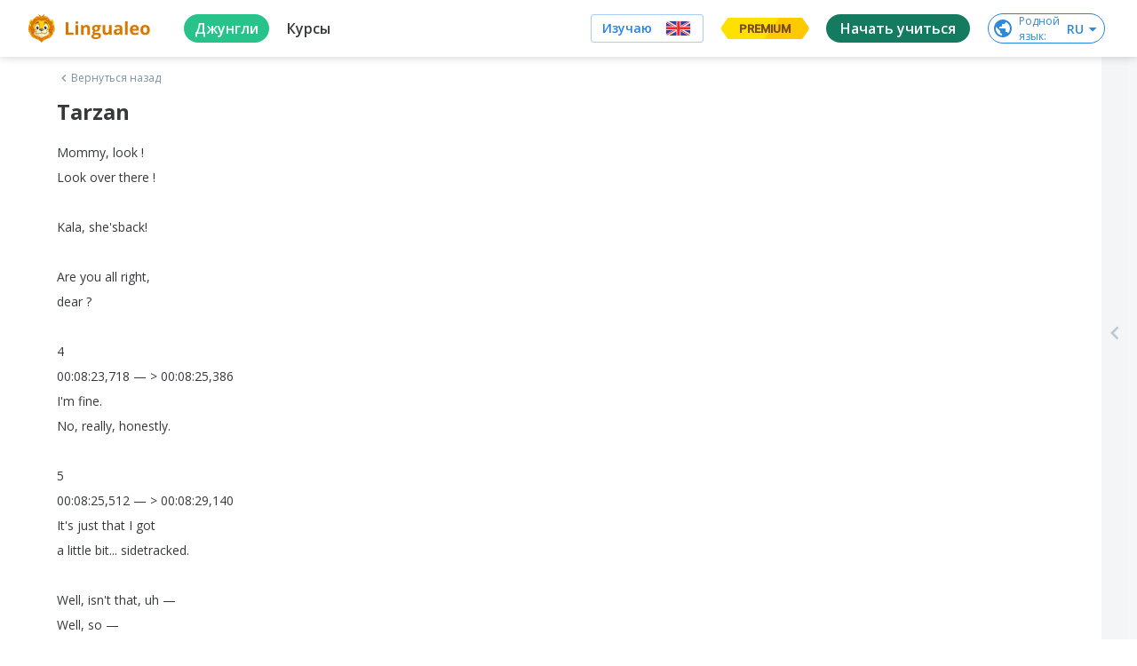

--- FILE ---
content_type: text/javascript
request_url: https://cdn-frontend-static.lingualeo.com/_next/static/chunks/webpack-56d6ebbde97abe2eefbe.js
body_size: 8219
content:
!function(e){function c(c){for(var a,f,r=c[0],n=c[1],o=c[2],u=0,l=[];u<r.length;u++)f=r[u],Object.prototype.hasOwnProperty.call(b,f)&&b[f]&&l.push(b[f][0]),b[f]=0;for(a in n)Object.prototype.hasOwnProperty.call(n,a)&&(e[a]=n[a]);for(i&&i(c);l.length;)l.shift()();return t.push.apply(t,o||[]),d()}function d(){for(var e,c=0;c<t.length;c++){for(var d=t[c],a=!0,f=1;f<d.length;f++){var n=d[f];0!==b[n]&&(a=!1)}a&&(t.splice(c--,1),e=r(r.s=d[0]))}return e}var a={},f={1:0},b={1:0},t=[];function r(c){if(a[c])return a[c].exports;var d=a[c]={i:c,l:!1,exports:{}},f=!0;try{e[c].call(d.exports,d,d.exports,r),f=!1}finally{f&&delete a[c]}return d.l=!0,d.exports}r.e=function(e){var c=[];f[e]?c.push(f[e]):0!==f[e]&&{176:1,177:1,178:1,179:1,180:1,181:1,182:1,183:1,184:1,185:1,186:1,187:1,188:1,189:1,190:1}[e]&&c.push(f[e]=new Promise((function(c,d){for(var a="static/css/"+{22:"31d6cfe0d16ae931b73c",23:"31d6cfe0d16ae931b73c",24:"31d6cfe0d16ae931b73c",26:"31d6cfe0d16ae931b73c",29:"31d6cfe0d16ae931b73c",36:"31d6cfe0d16ae931b73c",38:"31d6cfe0d16ae931b73c",44:"31d6cfe0d16ae931b73c",176:"dd73436490d7fb38c1eb",177:"419886a71c69032a2e65",178:"8d0b5c08fb0137d02475",179:"23e9e807a14493af1059",180:"ddea0e89712b6006f20c",181:"6a317980350ee1090374",182:"472d14659a7be620fce6",183:"80f57cef9006dafb1260",184:"30078375dc970897d6cc",185:"ec743e3ca783eab6ecb4",186:"e123f72fd63deb9d465e",187:"8648b10b7853b1b5667f",188:"af16f5b6e386c1bb030b",189:"0cb3e5433ea4a73fdef8",190:"879409e89f0ba8fb6a2f",191:"31d6cfe0d16ae931b73c",192:"31d6cfe0d16ae931b73c",193:"31d6cfe0d16ae931b73c",194:"31d6cfe0d16ae931b73c",195:"31d6cfe0d16ae931b73c",196:"31d6cfe0d16ae931b73c",197:"31d6cfe0d16ae931b73c",198:"31d6cfe0d16ae931b73c",199:"31d6cfe0d16ae931b73c",200:"31d6cfe0d16ae931b73c",201:"31d6cfe0d16ae931b73c",202:"31d6cfe0d16ae931b73c",203:"31d6cfe0d16ae931b73c",204:"31d6cfe0d16ae931b73c",205:"31d6cfe0d16ae931b73c",206:"31d6cfe0d16ae931b73c",207:"31d6cfe0d16ae931b73c",208:"31d6cfe0d16ae931b73c",209:"31d6cfe0d16ae931b73c",210:"31d6cfe0d16ae931b73c",211:"31d6cfe0d16ae931b73c",212:"31d6cfe0d16ae931b73c",213:"31d6cfe0d16ae931b73c",214:"31d6cfe0d16ae931b73c",215:"31d6cfe0d16ae931b73c",216:"31d6cfe0d16ae931b73c",217:"31d6cfe0d16ae931b73c",218:"31d6cfe0d16ae931b73c",219:"31d6cfe0d16ae931b73c",220:"31d6cfe0d16ae931b73c",221:"31d6cfe0d16ae931b73c",222:"31d6cfe0d16ae931b73c",223:"31d6cfe0d16ae931b73c",224:"31d6cfe0d16ae931b73c",225:"31d6cfe0d16ae931b73c",226:"31d6cfe0d16ae931b73c",227:"31d6cfe0d16ae931b73c",228:"31d6cfe0d16ae931b73c",229:"31d6cfe0d16ae931b73c",230:"31d6cfe0d16ae931b73c",231:"31d6cfe0d16ae931b73c",232:"31d6cfe0d16ae931b73c",233:"31d6cfe0d16ae931b73c",234:"31d6cfe0d16ae931b73c",235:"31d6cfe0d16ae931b73c",236:"31d6cfe0d16ae931b73c",237:"31d6cfe0d16ae931b73c",238:"31d6cfe0d16ae931b73c",239:"31d6cfe0d16ae931b73c",240:"31d6cfe0d16ae931b73c",241:"31d6cfe0d16ae931b73c",242:"31d6cfe0d16ae931b73c",243:"31d6cfe0d16ae931b73c",244:"31d6cfe0d16ae931b73c",245:"31d6cfe0d16ae931b73c",246:"31d6cfe0d16ae931b73c",247:"31d6cfe0d16ae931b73c",248:"31d6cfe0d16ae931b73c",249:"31d6cfe0d16ae931b73c",250:"31d6cfe0d16ae931b73c",251:"31d6cfe0d16ae931b73c",252:"31d6cfe0d16ae931b73c",253:"31d6cfe0d16ae931b73c",254:"31d6cfe0d16ae931b73c",255:"31d6cfe0d16ae931b73c",256:"31d6cfe0d16ae931b73c",257:"31d6cfe0d16ae931b73c",258:"31d6cfe0d16ae931b73c",259:"31d6cfe0d16ae931b73c",260:"31d6cfe0d16ae931b73c",261:"31d6cfe0d16ae931b73c",262:"31d6cfe0d16ae931b73c",263:"31d6cfe0d16ae931b73c",264:"31d6cfe0d16ae931b73c",265:"31d6cfe0d16ae931b73c",266:"31d6cfe0d16ae931b73c",267:"31d6cfe0d16ae931b73c",268:"31d6cfe0d16ae931b73c",269:"31d6cfe0d16ae931b73c",270:"31d6cfe0d16ae931b73c",271:"31d6cfe0d16ae931b73c",272:"31d6cfe0d16ae931b73c",273:"31d6cfe0d16ae931b73c",274:"31d6cfe0d16ae931b73c",275:"31d6cfe0d16ae931b73c",276:"31d6cfe0d16ae931b73c",277:"31d6cfe0d16ae931b73c",278:"31d6cfe0d16ae931b73c",279:"31d6cfe0d16ae931b73c",280:"31d6cfe0d16ae931b73c",281:"31d6cfe0d16ae931b73c",282:"31d6cfe0d16ae931b73c",283:"31d6cfe0d16ae931b73c",284:"31d6cfe0d16ae931b73c",285:"31d6cfe0d16ae931b73c",286:"31d6cfe0d16ae931b73c",287:"31d6cfe0d16ae931b73c",288:"31d6cfe0d16ae931b73c",289:"31d6cfe0d16ae931b73c",290:"31d6cfe0d16ae931b73c",291:"31d6cfe0d16ae931b73c",292:"31d6cfe0d16ae931b73c",293:"31d6cfe0d16ae931b73c",294:"31d6cfe0d16ae931b73c",295:"31d6cfe0d16ae931b73c",296:"31d6cfe0d16ae931b73c",297:"31d6cfe0d16ae931b73c",298:"31d6cfe0d16ae931b73c",299:"31d6cfe0d16ae931b73c",300:"31d6cfe0d16ae931b73c",301:"31d6cfe0d16ae931b73c",302:"31d6cfe0d16ae931b73c",303:"31d6cfe0d16ae931b73c",304:"31d6cfe0d16ae931b73c",305:"31d6cfe0d16ae931b73c",306:"31d6cfe0d16ae931b73c",307:"31d6cfe0d16ae931b73c",308:"31d6cfe0d16ae931b73c",309:"31d6cfe0d16ae931b73c",310:"31d6cfe0d16ae931b73c",311:"31d6cfe0d16ae931b73c",312:"31d6cfe0d16ae931b73c",313:"31d6cfe0d16ae931b73c",314:"31d6cfe0d16ae931b73c",315:"31d6cfe0d16ae931b73c",316:"31d6cfe0d16ae931b73c",317:"31d6cfe0d16ae931b73c",318:"31d6cfe0d16ae931b73c",319:"31d6cfe0d16ae931b73c",320:"31d6cfe0d16ae931b73c",321:"31d6cfe0d16ae931b73c",322:"31d6cfe0d16ae931b73c",323:"31d6cfe0d16ae931b73c",324:"31d6cfe0d16ae931b73c",325:"31d6cfe0d16ae931b73c",326:"31d6cfe0d16ae931b73c",327:"31d6cfe0d16ae931b73c",328:"31d6cfe0d16ae931b73c",329:"31d6cfe0d16ae931b73c",330:"31d6cfe0d16ae931b73c",331:"31d6cfe0d16ae931b73c",332:"31d6cfe0d16ae931b73c",333:"31d6cfe0d16ae931b73c",334:"31d6cfe0d16ae931b73c",335:"31d6cfe0d16ae931b73c",336:"31d6cfe0d16ae931b73c",337:"31d6cfe0d16ae931b73c",338:"31d6cfe0d16ae931b73c",339:"31d6cfe0d16ae931b73c",340:"31d6cfe0d16ae931b73c",341:"31d6cfe0d16ae931b73c",342:"31d6cfe0d16ae931b73c",343:"31d6cfe0d16ae931b73c",344:"31d6cfe0d16ae931b73c",345:"31d6cfe0d16ae931b73c",346:"31d6cfe0d16ae931b73c",347:"31d6cfe0d16ae931b73c",348:"31d6cfe0d16ae931b73c",349:"31d6cfe0d16ae931b73c",350:"31d6cfe0d16ae931b73c",351:"31d6cfe0d16ae931b73c",352:"31d6cfe0d16ae931b73c",353:"31d6cfe0d16ae931b73c",354:"31d6cfe0d16ae931b73c",355:"31d6cfe0d16ae931b73c",356:"31d6cfe0d16ae931b73c",357:"31d6cfe0d16ae931b73c",358:"31d6cfe0d16ae931b73c",359:"31d6cfe0d16ae931b73c",360:"31d6cfe0d16ae931b73c",361:"31d6cfe0d16ae931b73c",362:"31d6cfe0d16ae931b73c",363:"31d6cfe0d16ae931b73c",364:"31d6cfe0d16ae931b73c",365:"31d6cfe0d16ae931b73c",366:"31d6cfe0d16ae931b73c",367:"31d6cfe0d16ae931b73c",368:"31d6cfe0d16ae931b73c",369:"31d6cfe0d16ae931b73c",370:"31d6cfe0d16ae931b73c",371:"31d6cfe0d16ae931b73c",372:"31d6cfe0d16ae931b73c",373:"31d6cfe0d16ae931b73c",374:"31d6cfe0d16ae931b73c",375:"31d6cfe0d16ae931b73c",376:"31d6cfe0d16ae931b73c",377:"31d6cfe0d16ae931b73c",378:"31d6cfe0d16ae931b73c",379:"31d6cfe0d16ae931b73c",380:"31d6cfe0d16ae931b73c",381:"31d6cfe0d16ae931b73c",382:"31d6cfe0d16ae931b73c",383:"31d6cfe0d16ae931b73c",384:"31d6cfe0d16ae931b73c",385:"31d6cfe0d16ae931b73c",386:"31d6cfe0d16ae931b73c",387:"31d6cfe0d16ae931b73c",388:"31d6cfe0d16ae931b73c",389:"31d6cfe0d16ae931b73c",390:"31d6cfe0d16ae931b73c",391:"31d6cfe0d16ae931b73c",392:"31d6cfe0d16ae931b73c",393:"31d6cfe0d16ae931b73c",394:"31d6cfe0d16ae931b73c",395:"31d6cfe0d16ae931b73c",396:"31d6cfe0d16ae931b73c",397:"31d6cfe0d16ae931b73c",398:"31d6cfe0d16ae931b73c",399:"31d6cfe0d16ae931b73c",400:"31d6cfe0d16ae931b73c",401:"31d6cfe0d16ae931b73c",402:"31d6cfe0d16ae931b73c",403:"31d6cfe0d16ae931b73c",404:"31d6cfe0d16ae931b73c",405:"31d6cfe0d16ae931b73c",406:"31d6cfe0d16ae931b73c",407:"31d6cfe0d16ae931b73c",408:"31d6cfe0d16ae931b73c",409:"31d6cfe0d16ae931b73c",410:"31d6cfe0d16ae931b73c",411:"31d6cfe0d16ae931b73c",412:"31d6cfe0d16ae931b73c",413:"31d6cfe0d16ae931b73c",414:"31d6cfe0d16ae931b73c",415:"31d6cfe0d16ae931b73c",416:"31d6cfe0d16ae931b73c",417:"31d6cfe0d16ae931b73c",418:"31d6cfe0d16ae931b73c",419:"31d6cfe0d16ae931b73c",420:"31d6cfe0d16ae931b73c",421:"31d6cfe0d16ae931b73c",422:"31d6cfe0d16ae931b73c",423:"31d6cfe0d16ae931b73c",424:"31d6cfe0d16ae931b73c",425:"31d6cfe0d16ae931b73c",426:"31d6cfe0d16ae931b73c",427:"31d6cfe0d16ae931b73c",428:"31d6cfe0d16ae931b73c",429:"31d6cfe0d16ae931b73c",430:"31d6cfe0d16ae931b73c",431:"31d6cfe0d16ae931b73c",432:"31d6cfe0d16ae931b73c",433:"31d6cfe0d16ae931b73c",434:"31d6cfe0d16ae931b73c",435:"31d6cfe0d16ae931b73c",436:"31d6cfe0d16ae931b73c",437:"31d6cfe0d16ae931b73c",438:"31d6cfe0d16ae931b73c",439:"31d6cfe0d16ae931b73c",440:"31d6cfe0d16ae931b73c",441:"31d6cfe0d16ae931b73c",442:"31d6cfe0d16ae931b73c",443:"31d6cfe0d16ae931b73c",444:"31d6cfe0d16ae931b73c",445:"31d6cfe0d16ae931b73c",446:"31d6cfe0d16ae931b73c",447:"31d6cfe0d16ae931b73c",448:"31d6cfe0d16ae931b73c",449:"31d6cfe0d16ae931b73c",450:"31d6cfe0d16ae931b73c",451:"31d6cfe0d16ae931b73c",452:"31d6cfe0d16ae931b73c",453:"31d6cfe0d16ae931b73c",454:"31d6cfe0d16ae931b73c",455:"31d6cfe0d16ae931b73c",456:"31d6cfe0d16ae931b73c",457:"31d6cfe0d16ae931b73c",458:"31d6cfe0d16ae931b73c",459:"31d6cfe0d16ae931b73c",460:"31d6cfe0d16ae931b73c",461:"31d6cfe0d16ae931b73c",462:"31d6cfe0d16ae931b73c",463:"31d6cfe0d16ae931b73c",464:"31d6cfe0d16ae931b73c",465:"31d6cfe0d16ae931b73c",466:"31d6cfe0d16ae931b73c",467:"31d6cfe0d16ae931b73c",468:"31d6cfe0d16ae931b73c",469:"31d6cfe0d16ae931b73c",470:"31d6cfe0d16ae931b73c",471:"31d6cfe0d16ae931b73c",472:"31d6cfe0d16ae931b73c",473:"31d6cfe0d16ae931b73c",474:"31d6cfe0d16ae931b73c",475:"31d6cfe0d16ae931b73c",476:"31d6cfe0d16ae931b73c",477:"31d6cfe0d16ae931b73c",478:"31d6cfe0d16ae931b73c",479:"31d6cfe0d16ae931b73c",480:"31d6cfe0d16ae931b73c",481:"31d6cfe0d16ae931b73c",482:"31d6cfe0d16ae931b73c",483:"31d6cfe0d16ae931b73c",484:"31d6cfe0d16ae931b73c",485:"31d6cfe0d16ae931b73c",486:"31d6cfe0d16ae931b73c",487:"31d6cfe0d16ae931b73c",488:"31d6cfe0d16ae931b73c",489:"31d6cfe0d16ae931b73c",490:"31d6cfe0d16ae931b73c",491:"31d6cfe0d16ae931b73c",492:"31d6cfe0d16ae931b73c"}[e]+".css",b=r.p+a,t=document.getElementsByTagName("link"),n=0;n<t.length;n++){var o=(i=t[n]).getAttribute("data-href")||i.getAttribute("href");if("stylesheet"===i.rel&&(o===a||o===b))return c()}var u=document.getElementsByTagName("style");for(n=0;n<u.length;n++){var i;if((o=(i=u[n]).getAttribute("data-href"))===a||o===b)return c()}var l=document.createElement("link");l.rel="stylesheet",l.type="text/css";l.onerror=l.onload=function(a){if(l.onerror=l.onload=null,"load"===a.type)c();else{var t=a&&("load"===a.type?"missing":a.type),r=a&&a.target&&a.target.href||b,n=new Error("Loading CSS chunk "+e+" failed.\n("+r+")");n.code="CSS_CHUNK_LOAD_FAILED",n.type=t,n.request=r,delete f[e],l.parentNode.removeChild(l),d(n)}},l.href=b,document.head.appendChild(l)})).then((function(){f[e]=0})));var d=b[e];if(0!==d)if(d)c.push(d[2]);else{var a=new Promise((function(c,a){d=b[e]=[c,a]}));c.push(d[2]=a);var t,n=document.createElement("script");n.charset="utf-8",n.timeout=120,r.nc&&n.setAttribute("nonce",r.nc),n.src=function(e){return r.p+"static/chunks/"+({22:"69f826fcbd20aa5e8e169dbdacd30d35f623bc09",23:"6e5f64f74f081ee0835b22084d0b0fe814be9961",24:"e9a831cceb3417296be2a37e0c5d9c32842d51a0",26:"62d5494ebe2db1807333584e73ca7150176a1810",29:"bee240a3",36:"8377b0e8e81d7f974082dbcc8b328cd97628a1b5"}[e]||e)+"."+{22:"ef80e7db58037a4e7c09",23:"8ea7a29e3aa61549ed2f",24:"cff573a04303fe651f85",26:"fa9c2a071f7b8d171157",29:"46303dd239c68ed1b633",36:"2d2070c7ffc9efef65fa",38:"373b8db54545d5056b9a",44:"254277641018552fa5b9",176:"8669c5dd231a756ba03d",177:"5e76a92f9929dd7a845d",178:"b70ac0abd6c40215f927",179:"1a3069c486c80067ceaa",180:"a4d0b65b227f1e8eb381",181:"f003003e6c5946d13c34",182:"d031773883feb5745ab0",183:"26136b17fe4341bb693e",184:"9eeafdb0923988ea7f08",185:"6016f74051dfd066cc88",186:"f597ef18b6a1f5661f70",187:"fb1a3f16360972c2c2ed",188:"bc79fb9ea64809cedd17",189:"f733e7fb8cbd9fd8e221",190:"06c2283bc037917e9e22",191:"51c847a993be3f570c99",192:"1c6ef00b0ee7246b83fb",193:"b5549f1ac7261f5335f2",194:"e0719fdecff0ecb4288a",195:"d916a8908ababbf2f5f3",196:"b5b4c5acdda83bd9b085",197:"d421d7fa88371334dd4b",198:"2ef2cc56b11181a47e87",199:"82d366d5cdea646113db",200:"1b86d152e6d827641ffb",201:"5cc55e43efda80edd84b",202:"637e0a4b968066c329d7",203:"fd8729eb8d4da333f703",204:"22ce4895e8c6cc3b6fd3",205:"a8896bac189046e9b7d8",206:"c1669a9959c001bd76ac",207:"eb816e24be1ef9ddf98b",208:"478016a03111f78ada17",209:"81644f8e7741c15416a7",210:"32937acaa1c89c578807",211:"711dcb78528ff10ddaeb",212:"163d9b141e381cceae7f",213:"de16460e78c7cc0df223",214:"d9bd3c91f2e8fe8f91c3",215:"592e11b4f46b95cecbfd",216:"9743df49e9c25d9dcef6",217:"7180984e24774484eb8d",218:"957d66b97b65e908fbff",219:"9b922e397ab40464fc34",220:"20664b5ac707b8b09247",221:"a629698d27173a2a42cc",222:"2ebce6cdb77ffd96cbb2",223:"da1c53afdac32ea5fec2",224:"d1db987b3c18b1b18029",225:"a1497f11d4b5daa5123c",226:"e162bf1a08a1a7a62957",227:"7e80a9c14796a595c91d",228:"ad8e0648874664a26b93",229:"c867fadbb5c92abb5bcf",230:"0d2c2fead67526436b10",231:"c8a9f72750ce01b02d72",232:"937d4a89e185b10aa3c8",233:"5891391f696c267ff6e6",234:"3df54f323543238e3a42",235:"62f255aa75c48255bfee",236:"3fa62d1d3acbd8a4d05b",237:"46513a0ffa731917e929",238:"89d505e7327855a03ccc",239:"f3a0449425cb9d38d8df",240:"a5450cac7a5e49196e46",241:"fe1875deaa5e4ed43b55",242:"fb67441ccf3a052dfc14",243:"04f5d4bf2a8b9d77ca6f",244:"b7d4077584312dc3bb09",245:"bd6c59ddd7a8c5dbcc96",246:"f1c834ffb6f0d20df2fc",247:"60e9c99ae0726a0a376c",248:"cbb8547af339586509bc",249:"3e9dcb557ca5495cd08a",250:"3ee3fb67cd4ab59c36f5",251:"812e18a51376347202cc",252:"349f86b8a300f9808161",253:"814856e3afe4367292bd",254:"ba8dbe4dd5de4a4ee3ee",255:"14072503d2efa49283cd",256:"7f5aa87644a8fad74ebf",257:"8db6c106b2e7033c244c",258:"f523a301d170f67e2e41",259:"6380009ad3e3c55f6e93",260:"6d666b2f322abbaa8c94",261:"79787bdac4b4e120f599",262:"363f344090b0f0421fa7",263:"b2d7d6674cbabf46aaa8",264:"0b0074c1118e4cd71d8b",265:"a4ec98c985fc9cb9aff0",266:"94c2a82daf3d8eb93c80",267:"b957b68802d963e4559c",268:"e857dd3bd7f9421f1b35",269:"3e0db30ceee61cd3eba6",270:"9f3260dc5f51ea5670d8",271:"be3e11456ac462157d5b",272:"5fc20a3b27538613510c",273:"996a9d1a7ece67c9f321",274:"7d0a115a6ff366024510",275:"4520ed0e04b5512666be",276:"d33e99022363900dadcd",277:"70c883f4b30ea862621c",278:"a1ae44e5b46dc3c291aa",279:"81d4edb7deac6d15f883",280:"4a3b14ef517d0fc4d205",281:"d9e4e7872ea2051e43b3",282:"e7d6db35bd77918c94f5",283:"0b051cb4035976d8abea",284:"da4c4f302644a45870be",285:"89863f88b0e4273ed115",286:"37477c644e54c78bd39a",287:"6915936a1b82566817e9",288:"bea433215546667cc749",289:"fa0b9b6b3ed066b38f2e",290:"c07b0fd43a7da0571058",291:"10cc6f7110549c8167b5",292:"434ccbf717b2c1466986",293:"bf4c128dcbe733ceea6d",294:"8ea7b02ebc30ca5f63c1",295:"5b4073227c38159d2e74",296:"c59601001e9250cfcd86",297:"abed9c2b241e558d24d5",298:"148f987fe7e921bc948a",299:"7ab0478bcc68e504386f",300:"8ec93e7043b538b68cc7",301:"1af346c20a81efdbff80",302:"5c3e88eded31a105e927",303:"d0cb0e3f7582c79160c5",304:"d0bd3b47c0e4a49e7974",305:"bbd38eb34affb1e21616",306:"b0a0625a3a0a7f03e721",307:"4e8a855393b5366e01c6",308:"b0512d14039a4cf64156",309:"ec578aabe4c578f63153",310:"49a907e81f68ea92538f",311:"24e5736f6189a80bd8b4",312:"3e8e590e1fb0ad968f3c",313:"b8fe4a88cb34cb149458",314:"afe2a1f8d1e12caa60c9",315:"515afb40042696f4fbb0",316:"b2210286201a4c2834db",317:"656a69867021cd7268fb",318:"893abf289818639da5da",319:"457ece78d8b0d0ac702d",320:"18ecddf656cff67dacf2",321:"ae350427d1c181022a65",322:"a4f97484350ae2c2e749",323:"eba9e160305c87c032a7",324:"03888892867211459293",325:"26c73b5b75b7323779ba",326:"2913820e8f418c0ff42f",327:"46e2a79fd22d5c896caf",328:"7851357bc082de7625f1",329:"51bf34eed2f6dfa9052b",330:"09f6bb42db01a3b3f273",331:"cf1724fab46ce75f2182",332:"4e0cb7e63c7acd441a19",333:"413b5ebc1a212fce697f",334:"6242ed95df008a2ad9b8",335:"89a2f9ce08ee4f0f0597",336:"4b4705df3f3fab5aff27",337:"b978c20d8bdd68f4f460",338:"85823d6ec0df4a2d890f",339:"49803d93daeed25ba5e3",340:"05a271790a20d4b62371",341:"7bc95bada0953b34f7fc",342:"0105bd0642b2ee146f2e",343:"97bcf6eea66777a4f305",344:"15580bdb267bdbdf99f7",345:"a29f71996a46d0e8d235",346:"7256a3a322fcc80bc77a",347:"3f3e4499205c0288dd06",348:"af374cf1b1ad9eeebcd3",349:"80d9d5cd48f76a7580e9",350:"4c6c0e0d53f9471db21f",351:"9539dafa7772179d81cd",352:"54160d4f9773fdc3dd7c",353:"fcf4dc7f5c885d921a7f",354:"b3a6211ba54631ae3b56",355:"3fa627d5c097cbf25c4f",356:"bc3aab5e8288315b886e",357:"eeea47baba6f5f4e9f20",358:"8eb24da67565979421d3",359:"b873084d044c254c04a4",360:"9915da85ca3f4611c421",361:"a06c10661c00d5b97ed7",362:"03a5573ecb29f2c22942",363:"67e2eb774923104d65df",364:"3f7161c2336085e4fcb4",365:"3b8d7d59cbf4bbb33eb9",366:"36b6acee6c4b5fc36951",367:"df189c9001def826e3c4",368:"328d89e6a21f46e5e704",369:"332d5034d5354cb864db",370:"3cbcfb7e281ec730b920",371:"e0cb4ec0ff59eeaf4424",372:"b62c777813bc645558da",373:"25c8b962af83c2b67f5e",374:"f75fe0ce31dbb4b597ff",375:"ffc1213f77214a264096",376:"68d51f5f3262ad8fac52",377:"77753c1067b843161fa5",378:"a31dfb4d2e88de7a2245",379:"8ba8643ff89556ed3797",380:"965a87c37e0261a2c1db",381:"7cba08a947941816c3d6",382:"445d7d026561ab4e5149",383:"b6826547dbfabfa22206",384:"ff8437a40864824eba29",385:"502a9e2eb45a68f39ea2",386:"5c353cce5433ed48d14e",387:"e0c7f63be37031d38dfb",388:"dae64b7ccb7a77394cf4",389:"babdfa73507a9239795e",390:"acc0696bc6202c619507",391:"b6a333a7ff45c7f3df56",392:"15eee54be3fe0a602ce0",393:"10d48510388ef0b7ab6c",394:"cab60a33e23d3fe850b5",395:"32366cd21d5c929c5a6c",396:"07630b58849cf8832027",397:"e88d8b949f3184a7adc3",398:"0692a086d8e89a78c5d5",399:"2813b3d302cab3840ae1",400:"1f8bbda8bd820ea9e640",401:"5450f670f753e8f1daea",402:"76eb88f65b5e8425d3a6",403:"d181fcbd401ae74d6cf9",404:"7242e440104b003788cf",405:"f9bb3b1a5046493600ab",406:"4fc99e633ae6c9919a03",407:"4f61c2fb4aade0721fd3",408:"f921661ebb7f6ec54ed2",409:"a361315b4fa3259fc245",410:"36ae271ac3d02c2cb61f",411:"29e5013c6bf57701daaa",412:"1a55f214cfb40fe94fde",413:"84a71cf01dc16e5d35b3",414:"6bfddd70d6ad25075cef",415:"19b1b0d13253c53f7e40",416:"bd865dad1da799e36d1f",417:"af122fe620b5504a8040",418:"49ecd2c8832d3eac60f4",419:"ba36e257a07c931e7ab9",420:"b35424e26ff8f66da007",421:"278bec4c7ddd2b8836b6",422:"89e7989181204c833be7",423:"ae36c95348fca5806149",424:"ab1083a9c09c550072d4",425:"a56c21023ade9fd9d4c8",426:"6776c400244f5bd095a7",427:"9bdf2a9ed2272a36c401",428:"01cc729e67ec72cc11c5",429:"2b276201b55cb3656c67",430:"6c1f05e6b5dc4ee43497",431:"b3d8e7b0ddaab8ebac95",432:"a0a390877320880fe226",433:"06aec620eb8dccee62ab",434:"378b4933814f608aa528",435:"40f644973efb1ed4fbbc",436:"b2c9cf6e475d590346d7",437:"c2b116739968a3030c0c",438:"d8d4f7db4eccfa38ef0f",439:"74c3424f5b1f76015954",440:"f3291257c22ff8004293",441:"b31eabfd85039302cb96",442:"e8237c2bfe4c3b184cea",443:"2431ffa72b7638a7dde4",444:"172e71ea088d05c84004",445:"020791cfe10f00b5ea39",446:"d2375b8dbb662f0a7b94",447:"4ff31d4024e9350d3530",448:"848ceceee0b5e5a1342a",449:"4ebe638038bdfd9f6451",450:"196b5afe90962867b4b9",451:"2d67be9adbfa94f721f4",452:"ee33d8ac56fbcbe0e0c5",453:"65dfd8fba27d57666316",454:"d2e3c41327588eea6dee",455:"8294308ddaee9ae9b0b1",456:"ce165aaefe09069a35e0",457:"17d7bb6e4a33abe7be4f",458:"ecc432317b9dd7317f17",459:"f2a60d7e76e712989574",460:"c01ea22257a73542a041",461:"65dbd8474d92c596ee05",462:"be968ff38abee0803f1c",463:"1c44e0b6ac5d211d03eb",464:"e8bd18e368f9388cee1a",465:"0af60414227f88a3e746",466:"071e19ea2b372409e62c",467:"735be362c38219b13f22",468:"b625645729b78165d479",469:"98c6377d5807553fe6bf",470:"cb8dc242aed544e456a6",471:"f720b98b2e8632e3e9e8",472:"c565fc36a339a340efb6",473:"54a515be16c85fdaa295",474:"abde6d344085be279c21",475:"e4ea84bc904591074c96",476:"f531267337051c6a6959",477:"8d7d3dd12243aefc7f07",478:"a9a4177037ef21202fc5",479:"9ee393e14da527b4b392",480:"6b2be7ceee06a4177f61",481:"0b4b9181a5bb2925834c",482:"edd8da1233757d333b6f",483:"23fcfd70eea6f4c559f2",484:"35425ea6da0deb371724",485:"fd296c47ac2c31d925ee",486:"6fb0f28f6e80bf14c561",487:"81a94b4ec7bda8de50d9",488:"51aca4dcb994b4e4df2f",489:"5fae9f506c51ce44180f",490:"ded2a511fca47370e2ea",491:"6bb4981f91d8f1f52f1c",492:"23e9f3ec662a66fca633"}[e]+".js"}(e);var o=new Error;t=function(c){n.onerror=n.onload=null,clearTimeout(u);var d=b[e];if(0!==d){if(d){var a=c&&("load"===c.type?"missing":c.type),f=c&&c.target&&c.target.src;o.message="Loading chunk "+e+" failed.\n("+a+": "+f+")",o.name="ChunkLoadError",o.type=a,o.request=f,d[1](o)}b[e]=void 0}};var u=setTimeout((function(){t({type:"timeout",target:n})}),12e4);n.onerror=n.onload=t,document.head.appendChild(n)}return Promise.all(c)},r.m=e,r.c=a,r.d=function(e,c,d){r.o(e,c)||Object.defineProperty(e,c,{enumerable:!0,get:d})},r.r=function(e){"undefined"!==typeof Symbol&&Symbol.toStringTag&&Object.defineProperty(e,Symbol.toStringTag,{value:"Module"}),Object.defineProperty(e,"__esModule",{value:!0})},r.t=function(e,c){if(1&c&&(e=r(e)),8&c)return e;if(4&c&&"object"===typeof e&&e&&e.__esModule)return e;var d=Object.create(null);if(r.r(d),Object.defineProperty(d,"default",{enumerable:!0,value:e}),2&c&&"string"!=typeof e)for(var a in e)r.d(d,a,function(c){return e[c]}.bind(null,a));return d},r.n=function(e){var c=e&&e.__esModule?function(){return e.default}:function(){return e};return r.d(c,"a",c),c},r.o=function(e,c){return Object.prototype.hasOwnProperty.call(e,c)},r.p="/_next/",r.oe=function(e){throw console.error(e),e};var n=window.webpackJsonp_N_E=window.webpackJsonp_N_E||[],o=n.push.bind(n);n.push=c,n=n.slice();for(var u=0;u<n.length;u++)c(n[u]);var i=o;d()}([]);